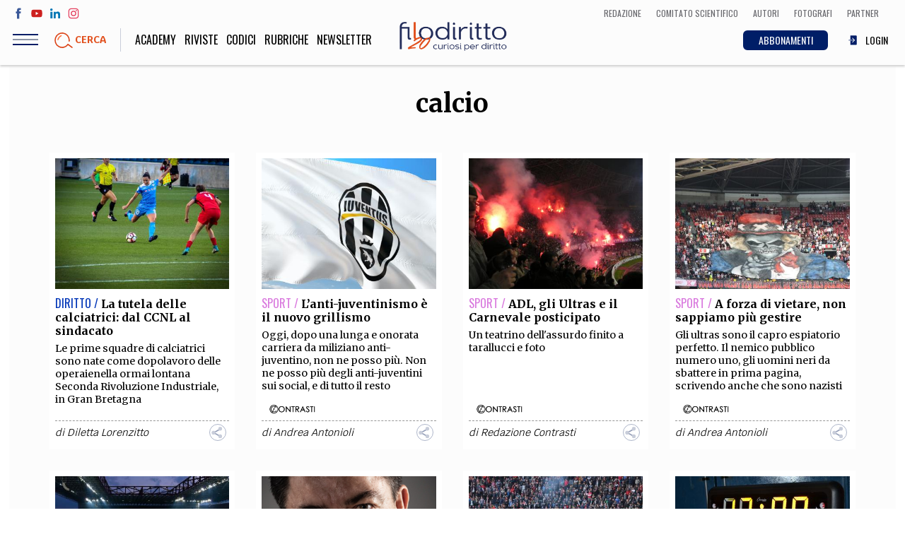

--- FILE ---
content_type: text/html; charset=UTF-8
request_url: https://www.filodiritto.com/tag/calcio
body_size: 81275
content:
<!DOCTYPE html>
<html lang="it" dir="ltr" prefix="content: http://purl.org/rss/1.0/modules/content/  dc: http://purl.org/dc/terms/  foaf: http://xmlns.com/foaf/0.1/  og: http://ogp.me/ns#  rdfs: http://www.w3.org/2000/01/rdf-schema#  schema: http://schema.org/  sioc: http://rdfs.org/sioc/ns#  sioct: http://rdfs.org/sioc/types#  skos: http://www.w3.org/2004/02/skos/core#  xsd: http://www.w3.org/2001/XMLSchema# ">
  <head>
    <meta charset="utf-8" />
<script>(function(i,s,o,g,r,a,m){i["GoogleAnalyticsObject"]=r;i[r]=i[r]||function(){(i[r].q=i[r].q||[]).push(arguments)},i[r].l=1*new Date();a=s.createElement(o),m=s.getElementsByTagName(o)[0];a.async=1;a.src=g;m.parentNode.insertBefore(a,m)})(window,document,"script","https://www.google-analytics.com/analytics.js","ga");ga("create", "UA-00000000-0", {"cookieDomain":"auto"});ga("set", "anonymizeIp", true);ga("send", "pageview");</script>
<meta property="og:site_name" content="Filodiritto" />
<link rel="shortcut icon" href="/themes/custom/webit/icons/favicon.ico" />
<link rel="canonical" href="https://www.filodiritto.com/tag/calcio" />
<meta property="og:type" content="website" />
<meta property="og:url" content="https://www.filodiritto.com/tag/calcio" />
<meta property="og:title" content="calcio" />
<meta property="og:image" content="https://www.filodiritto.com/themes/custom/webit/icons/default-image.jpg" />
<link rel="apple-touch-icon" sizes="76x76" href="/themes/custom/webit/icons/apple-touch-icon-76x76.png" />
<link rel="apple-touch-icon" sizes="120x120" href="/themes/custom/webit/icons/apple-touch-icon-120x120.png" />
<link rel="apple-touch-icon" sizes="152x152" href="/themes/custom/webit/icons/apple-touch-icon-152x152.png" />
<link rel="apple-touch-icon" sizes="180x180" href="/themes/custom/webit/icons/apple-touch-icon-180x180.png" />
<meta name="Generator" content="Drupal 8 (https://www.drupal.org)" />
<meta name="MobileOptimized" content="width" />
<meta name="HandheldFriendly" content="true" />
<meta name="viewport" content="width=device-width, initial-scale=1.0" />
<meta name="author" content="webit.it" />
<link rel="alternate" hreflang="it" href="https://www.filodiritto.com/tag/calcio" />
<link rel="delete-form" href="/taxonomy/term/14402/delete" />
<link rel="edit-form" href="/taxonomy/term/14402/edit" />
<link rel="clone-form" href="/entity_clone/taxonomy_term/14402" />
<link rel="latest-version" href="/taxonomy/term/14402/latest" />
<link rel="drupal:content-translation-overview" href="/taxonomy/term/14402/translations" />
<link rel="drupal:content-translation-add" href="/taxonomy/term/14402/translations/add" />
<link rel="drupal:content-translation-edit" href="/taxonomy/term/14402/translations/edit" />
<link rel="drupal:content-translation-delete" href="/taxonomy/term/14402/translations/delete" />
<script src="/sites/default/files/google_tag/primary/google_tag.script.js?t8jk5h" defer></script>

    <title>calcio | Filodiritto</title>
    <link rel="stylesheet" media="all" href="/core/themes/stable/css/system/components/ajax-progress.module.css?t8jk5h" />
<link rel="stylesheet" media="all" href="/core/themes/stable/css/system/components/align.module.css?t8jk5h" />
<link rel="stylesheet" media="all" href="/core/themes/stable/css/system/components/autocomplete-loading.module.css?t8jk5h" />
<link rel="stylesheet" media="all" href="/core/themes/stable/css/system/components/fieldgroup.module.css?t8jk5h" />
<link rel="stylesheet" media="all" href="/core/themes/stable/css/system/components/container-inline.module.css?t8jk5h" />
<link rel="stylesheet" media="all" href="/core/themes/stable/css/system/components/clearfix.module.css?t8jk5h" />
<link rel="stylesheet" media="all" href="/core/themes/stable/css/system/components/details.module.css?t8jk5h" />
<link rel="stylesheet" media="all" href="/core/themes/stable/css/system/components/hidden.module.css?t8jk5h" />
<link rel="stylesheet" media="all" href="/core/themes/stable/css/system/components/item-list.module.css?t8jk5h" />
<link rel="stylesheet" media="all" href="/core/themes/stable/css/system/components/js.module.css?t8jk5h" />
<link rel="stylesheet" media="all" href="/core/themes/stable/css/system/components/nowrap.module.css?t8jk5h" />
<link rel="stylesheet" media="all" href="/core/themes/stable/css/system/components/position-container.module.css?t8jk5h" />
<link rel="stylesheet" media="all" href="/core/themes/stable/css/system/components/progress.module.css?t8jk5h" />
<link rel="stylesheet" media="all" href="/core/themes/stable/css/system/components/reset-appearance.module.css?t8jk5h" />
<link rel="stylesheet" media="all" href="/core/themes/stable/css/system/components/resize.module.css?t8jk5h" />
<link rel="stylesheet" media="all" href="/core/themes/stable/css/system/components/sticky-header.module.css?t8jk5h" />
<link rel="stylesheet" media="all" href="/core/themes/stable/css/system/components/system-status-counter.css?t8jk5h" />
<link rel="stylesheet" media="all" href="/core/themes/stable/css/system/components/system-status-report-counters.css?t8jk5h" />
<link rel="stylesheet" media="all" href="/core/themes/stable/css/system/components/system-status-report-general-info.css?t8jk5h" />
<link rel="stylesheet" media="all" href="/core/themes/stable/css/system/components/tabledrag.module.css?t8jk5h" />
<link rel="stylesheet" media="all" href="/core/themes/stable/css/system/components/tablesort.module.css?t8jk5h" />
<link rel="stylesheet" media="all" href="/core/themes/stable/css/system/components/tree-child.module.css?t8jk5h" />
<link rel="stylesheet" media="all" href="/core/themes/stable/css/views/views.module.css?t8jk5h" />
<link rel="stylesheet" media="all" href="/modules/custom/webit_media/css/webit_media.common.css?t8jk5h" />
<link rel="stylesheet" media="all" href="https://fonts.googleapis.com/css?family=Krub:400,700|Merriweather:400,700|Oswald:300,400" />
<link rel="stylesheet" media="all" href="/themes/custom/webit/css/main.css?t8jk5h" />
<link rel="stylesheet" media="all" href="/themes/custom/webit/css/node-preview.css?t8jk5h" />

    
<!--[if lte IE 8]>
<script src="/core/assets/vendor/html5shiv/html5shiv.min.js?v=3.7.3"></script>
<![endif]-->


        <meta name="google-site-verification" content="f2aACpOXuWnHBpztyDtLKqzV96AshIKVZHG5TDsZjfM" />

		
  </head>
  <body class="path-taxonomy">
  



    
    <a href="#main-content" class="visually-hidden focusable skip-link">
      Salta al contenuto principale
    </a>
    <noscript aria-hidden="true"><iframe src="https://www.googletagmanager.com/ns.html?id=GTM-5WPKBW" height="0" width="0" style="display:none;visibility:hidden"></iframe></noscript>
      <div class="dialog-off-canvas-main-canvas" data-off-canvas-main-canvas>
    <div class="page">
  <header class="site-header">

    <div class="upper-menu">
      <div class="upper-menu--left">
        <ul class="social">
          <li class="social__facebook">
            <a href="https://www.facebook.com/filodiritto" target="_blank">
              <svg><use xlink:href="/themes/custom/webit/images/svg/sprite.svg#facebook"></use></svg>
            </a>
          </li>
          <li class="social__youtube">
            <a href="https://www.youtube.com/user/FilodirittoTV" target="_blank">
              <svg><use xlink:href="/themes/custom/webit/images/svg/sprite.svg#youtube"></use></svg>
            </a>
          </li>
          <li class="social__linkedin">
            <a href="https://www.linkedin.com/company/filodiritto/about/" target="_blank">
              <svg><use xlink:href="/themes/custom/webit/images/svg/sprite.svg#linkedin"></use></svg>
            </a>
          </li>
          <li class="social__instagram">
            <a href="https://www.instagram.com/filodirittosocial/" target="_blank">
              <svg><use xlink:href="/themes/custom/webit/images/svg/sprite.svg#instagram"></use></svg>
            </a>
          </li>
        </ul>
      </div>
      <div class="upper-menu--right">
          <div class="utils--new">
              <a href="/redazione" class="icolink">
                <span>Redazione</span>
              </a>
              <a href="/comitato-scientifico-filodiritto" class="icolink">
                <span>Comitato scientifico</span>
              </a>
              <a href="/autori" class="icolink">
                <span>Autori</span>
              </a>
              <a href="/fotografi" class="icolink" >
                <span>Fotografi</span>
              </a>
              <a href="/partner" class="icolink">
                <span>Partner</span>
              </a>
          </div>
      </div>
    </div>

    <div class="site-header__bar">
      <div class="site-header__bar__buttons">
        <div class="hamburger js-nav-toggle">
          <div class="hamburger__icon">
            <span class="hamburger__line"></span>
          </div>
        </div>
        <a href="#" data-modal="search-modal" class="site-header__bar__search">
          <img src="/themes/custom/webit/images/svg/lens.svg" alt="">
          <div class="site-header__bar__search__text">Cerca</div>
        </a>
      </div>

      <a href="/" class="logo logo--small">
        <img src="/themes/custom/webit/images/logo-20.png" alt="Filodiritto">
      </a>

      <div class="utils--new">
        <a href="/abbonamenti" class="icolink button button--blue-abbonamenti">
          <span>ABBONAMENTI</span>
        </a>
        
                  <a href="/user/login" class="icolink">
            <svg><use xlink:href="/themes/custom/webit/images/svg/sprite.svg#login"></use></svg>
            <span>LOGIN</span>
          </a>
        
      </div>

    </div>
    <nav class="site-nav js-site-nav">
      
              <ul class="main-menu">
              <li>
        <a href="https://academy.filodiritto.com/" title="https://academy.filodiritto.com/">Academy</a>
              </li>
          <li>
        <a href="/riviste" data-drupal-link-system-path="riviste">Riviste</a>
              </li>
          <li>
        <a href="/codici" data-drupal-link-system-path="node/34963">Codici</a>
              </li>
          <li>
        <a href="/rubriche" data-drupal-link-system-path="node/6">Rubriche</a>
              </li>
            <li>
          <a href="#" data-modal="newsletter">
          Newsletter
          </a>
        </li>
    </ul>
  


      
              <ul class="main-menu-mobile">
              <li>
        <a href="/diritto" data-drupal-link-system-path="taxonomy/term/2">Diritto</a>
              </li>
          <li>
        <a href="/economia" data-drupal-link-system-path="taxonomy/term/3">Economia</a>
              </li>
          <li>
        <a href="/societa" data-drupal-link-system-path="taxonomy/term/4">Società</a>
              </li>
          <li>
        <a href="/medicina" data-drupal-link-system-path="taxonomy/term/5">Medicina</a>
              </li>
          <li>
        <a href="/scienza" data-drupal-link-system-path="taxonomy/term/6">Scienza</a>
              </li>
          <li>
        <a href="/storia-e-filosofia" data-drupal-link-system-path="taxonomy/term/7">Storia e Filosofia</a>
              </li>
          <li>
        <a href="/innovazione" data-drupal-link-system-path="taxonomy/term/8">Innovazione</a>
              </li>
          <li>
        <a href="/cultura" data-drupal-link-system-path="taxonomy/term/9">Altro</a>
              </li>
        </ul>
  



      <!-- Questa potrebbe essere una view di tipo block che stampa le categorie - INIZIO -->
      <!-- l'immagine di background di ogni cat arriva da Drupal -->
      <div class="views-element-container">    <div class="block-menu">
        

<div class="block-menu__block block-menu__block--pink" style="background-image: url()">
  <a href="/life-style">
    <div class="block-menu__block__title">
            <div>Life style</div>
      </div>
    <div class="block-menu__block__sub">Sport, Cucina, Viaggi, Moda</div>
  </a>
</div>

    

<div class="block-menu__block block-menu__block--red" style="background-image: url(/sites/default/files/styles/cat_menu/public/2019-03/politica.jpg?h=e62f6cc0&amp;itok=w9H_IjFR)">
  <a href="/societa">
    <div class="block-menu__block__title">
            <div>Società</div>
      </div>
    <div class="block-menu__block__sub">Politica, Attualità, Educazione, Lavoro, Esteri</div>
  </a>
</div>

    

<div class="block-menu__block block-menu__block--blue" style="background-image: url(/sites/default/files/styles/cat_menu/public/2019-03/diritto_0.jpg?h=b181fe51&amp;itok=-0U4qitT)">
  <a href="/diritto">
    <div class="block-menu__block__title">
            <div>Diritto</div>
      </div>
    <div class="block-menu__block__sub"></div>
  </a>
</div>

    

<div class="block-menu__block block-menu__block--yellow" style="background-image: url(/sites/default/files/styles/cat_menu/public/2019-03/economia.jpg?h=8227057d&amp;itok=242Ug28s)">
  <a href="/economia">
    <div class="block-menu__block__title">
            <div>Economia</div>
      </div>
    <div class="block-menu__block__sub"></div>
  </a>
</div>

    

<div class="block-menu__block block-menu__block--green" style="background-image: url(/sites/default/files/styles/cat_menu/public/2019-03/scienza.jpg?h=e66a8e0f&amp;itok=Hri3WQWA)">
  <a href="/scienza">
    <div class="block-menu__block__title">
            <div>Scienza</div>
      </div>
    <div class="block-menu__block__sub">Matematica, Fisica, Biologia, Cifrematica, Medicina</div>
  </a>
</div>

    

<div class="block-menu__block block-menu__block--orange" style="background-image: url(/sites/default/files/styles/cat_menu/public/2019-03/storia.jpg?h=3a805815&amp;itok=eeqOKM8e)">
  <a href="/storia-e-filosofia">
    <div class="block-menu__block__title">
            <div>Storia e Filosofia</div>
      </div>
    <div class="block-menu__block__sub">Scienze storiche, umanistiche, Religione</div>
  </a>
</div>

    

<div class="block-menu__block block-menu__block--aqua" style="background-image: url(/sites/default/files/styles/cat_menu/public/2019-03/innovazione.jpg?h=af7ea36c&amp;itok=GMUkJZIK)">
  <a href="/innovazione">
    <div class="block-menu__block__title">
            <div>Innovazione</div>
      </div>
    <div class="block-menu__block__sub">Scienze informatiche, Architettura, Ingegneria</div>
  </a>
</div>

    

<div class="block-menu__block block-menu__block--violet" style="background-image: url(/sites/default/files/styles/cat_menu/public/2019-03/altro.jpg?h=4e608260&amp;itok=Q_abG9rR)">
  <a href="/cultura">
    <div class="block-menu__block__title">
            <div>Cultura</div>
      </div>
    <div class="block-menu__block__sub">Arte, Cinema, Musica, Letteratura</div>
  </a>
</div>


    </div>

</div>

      <!-- Questa potrebbe essere una view di tipo block che stampa le categorie - FINE -->


      <div class="site-nav__extra">
        <div class="site-nav__title">Team</div>
        
              <ul class="secondary-menu">
              <li>
        <a href="/chi-siamo" data-drupal-link-system-path="node/24203">Filodiritto</a>
              </li>
          <li>
        <a href="/redazione" data-drupal-link-system-path="node/15">Redazione</a>
              </li>
          <li>
        <a href="/comitato-scientifico-filodiritto" data-drupal-link-system-path="node/39240">Comitato scientifico</a>
              </li>
          <li>
        <a href="/autori" data-drupal-link-system-path="autori">Autori</a>
              </li>
          <li>
        <a href="/curatori" data-drupal-link-system-path="curatori">Curatori</a>
              </li>
          <li>
        <a href="/fotografi" data-drupal-link-system-path="fotografi">Fotografi</a>
              </li>
          <li>
        <a href="/partner" data-drupal-link-system-path="node/14">Partner</a>
              </li>
          <li>
        <a href="/collaborazioni" data-drupal-link-system-path="node/16">Collabora con noi</a>
              </li>
        </ul>
  


      </div>

      <div class="site-nav__extra">
        <div class="site-nav__title">Extra</div>
        
              <ul class="secondary-menu">
              <li>
        <a href="/codici" data-drupal-link-system-path="node/34963">Codici</a>
              </li>
          <li>
        <a href="/rubriche" data-drupal-link-system-path="node/6">Rubriche</a>
              </li>
          <li>
        <a href="/libri" data-drupal-link-system-path="node/7">Libri</a>
              </li>
          <li>
        <a href="/home-proceedings" data-drupal-link-system-path="node/9">Proceedings</a>
              </li>
          <li>
        <a href="/pubblicita" data-drupal-link-system-path="node/8">Pubblicità</a>
              </li>
          <li>
        <a href="/contatti" data-drupal-link-system-path="node/5">Contatti</a>
              </li>
        </ul>
  


      </div>

      <div class="site-nav__social">
        <div class="site-nav__title">Social media</div>
        <ul class="social">
          <li>
            <a href="https://www.facebook.com/filodiritto" target="_blank">
              <svg><use xlink:href="/themes/custom/webit/images/svg/sprite.svg#facebook"></use></svg>
            </a>
          </li>
          <li>
            <a href="https://www.youtube.com/user/FilodirittoTV" target="_blank">
              <svg><use xlink:href="/themes/custom/webit/images/svg/sprite.svg#youtube"></use></svg>
            </a>
          </li>
          <li>
            <a href="https://www.linkedin.com/company/filodiritto/about/" target="_blank">
              <svg><use xlink:href="/themes/custom/webit/images/svg/sprite.svg#linkedin"></use></svg>
            </a>
          </li>
          <li>
            <a href="https://www.instagram.com/filodirittosocial/" target="_blank">
              <svg><use xlink:href="/themes/custom/webit/images/svg/sprite.svg#instagram"></use></svg>
            </a>
          </li>
        </ul>
      </div>

    </nav>

    <div class="modal" id="search-modal">
      <a href="#" class="modal__close">&times;</a>
      <div class="modal__content modal__content--v-center modal__content--chromeless">
        <form class="search-block-form search-form" data-drupal-selector="search-block-form" action="/search/node" method="get" id="search-block-form" accept-charset="UTF-8">
  <input title="Inserisci i termini da cercare." placeholder="Cerca" class="search-form__input form-search input" data-drupal-selector="edit-keys" type="search" id="edit-keys" name="keys" value="" size="15" maxlength="128" />

<input data-drupal-selector="edit-advanced-form" type="hidden" name="advanced-form" value="1" class="input" />
<input data-drupal-selector="edit-f-0" type="hidden" name="f[0]" value="language:it" class="input" />
<div data-drupal-selector="edit-actions" class="form-actions js-form-wrapper form-wrapper" id="edit-actions"><button type="submit">
  <img src="/themes/custom/webit/images/svg/lens.svg" />
</button>
</div>

</form>

      </div>
    </div>
  </header>



    <div data-drupal-messages-fallback class="hidden"></div>  
    
      
<section class="section section--white">
  <div class="container">
    <header class="section__header">
       <h1 class="section__title">
            <div property="schema:name">calcio</div>
      </h1>
    </header>
    <div class="grid grid--gutters">
      <div class="grid-cell grid-cell--1-1">
        <div class="simple-text text-left">
          <div class="tinytext">
          
          </div>
        </div>

       <div class="views-element-container">
<div class="js-view-dom-id-9b523a2baf8ddd4570d30b8daae24a9f2a433f6439816a8cfac526dbf8954de3 item-list">
  <div data-drupal-views-infinite-scroll-content-wrapper class="views-infinite-scroll-content-wrapper clearfix grid grid--gutters">  <div class="grid-cell grid-cell--1-1 grid-cell--1-2@sm grid-cell--1-3@md grid-cell--1-4@lg">
  
  




<article class="card">
  <figure class="card__img ">
    
        <a href="/la-tutela-delle-calciatrici-dal-ccnl-al-sindacato">
          <img sizes="100vw" src="/sites/default/files/styles/4_3_xs/public/2023-07/soccer-gc287c8e5f_1280.jpg?h=1c9b88c9&amp;itok=2ld2cB4E" alt="tutela delle calciatrici" typeof="foaf:Image" width="1024" class="lazyload" data-sizes="auto" data-srcset="/sites/default/files/styles/4_3_xs/public/2023-07/soccer-gc287c8e5f_1280.jpg?h=1c9b88c9&amp;itok=2ld2cB4E 400w, /sites/default/files/styles/4_3_sm/public/2023-07/soccer-gc287c8e5f_1280.jpg?h=1c9b88c9&amp;itok=kMwBwCIc 800w, /sites/default/files/styles/4_3_md/public/2023-07/soccer-gc287c8e5f_1280.jpg?h=1c9b88c9&amp;itok=INe0RTED 1024w" data-src="/sites/default/files/styles/4_3_xs/public/2023-07/soccer-gc287c8e5f_1280.jpg?h=1c9b88c9&amp;itok=2ld2cB4E" />




    </a>
    
      </figure>
  <div class="card__text">
    <header class="card__header">
      <span class="card__cat card__cat--blue">Diritto / </span>
      <h3 class="card__title">
        <a href="/la-tutela-delle-calciatrici-dal-ccnl-al-sindacato">La tutela delle calciatrici: dal CCNL al sindacato</a>
      </h3>
      <div class="card__abstract">Le prime squadre di calciatrici sono nate come dopolavoro delle operaie​​​​​​​&#13;
nella ormai lontana Seconda Rivoluzione Industriale, in Gran Bretagna</div>

    </header>
    <footer class="card__footer">

      <div class="card__footer__icons">
        
              </div>

      <div class="card__meta">
                      <span class="card__author">
              di
                                                <a href="/diletta-lorenzitto" hreflang="it">Diletta Lorenzitto</a>
                                          </span>
                    <div class="sharer">
          <div class="sharer__toggler">
            <img src="/themes/custom/webit/images/svg/share-alt.svg" alt="">
          </div>
          <ul class="sharer__btns">
            <li>
              <a href="https://www.facebook.com/sharer/sharer.php?u=https://www.filodiritto.com/la-tutela-delle-calciatrici-dal-ccnl-al-sindacato" target="_blank" class="fb">
                <svg><use xlink:href="/themes/custom/webit/images/svg/sprite.svg#facebook"></use></svg>
              </a>
            </li>
            <li>
              <a href="https://twitter.com/home?status=La tutela delle calciatrici: dal CCNL al sindacato - https://www.filodiritto.com/la-tutela-delle-calciatrici-dal-ccnl-al-sindacato" target="_blank" class="tw">
                <svg><use xlink:href="/themes/custom/webit/images/svg/sprite.svg#twitter"></use></svg>
              </a>
            </li>
            <li>
              <a href="https://www.linkedin.com/shareArticle?mini=true&url=https://www.filodiritto.com/la-tutela-delle-calciatrici-dal-ccnl-al-sindacato" target="_blank" class="li">
                <svg><use xlink:href="/themes/custom/webit/images/svg/sprite.svg#linkedin"></use></svg>
              </a>
            </li>
            <li>
              <a href="https://share.flipboard.com/bookmarklet/popout?v=2&title=La tutela delle calciatrici: dal CCNL al sindacato&url=https://www.filodiritto.com/la-tutela-delle-calciatrici-dal-ccnl-al-sindacato" target="_blank" class="fl">
                <svg><use xlink:href="/themes/custom/webit/images/svg/sprite.svg#flipboard"></use></svg>
              </a>
            </li>
            <li>
              <a href="whatsapp://send?text=https://www.filodiritto.com/la-tutela-delle-calciatrici-dal-ccnl-al-sindacato" target="_blank" class="wa">
                <svg><use xlink:href="/themes/custom/webit/images/svg/sprite.svg#whatsapp"></use></svg>
              </a>
            </li>
          </ul>
        </div>
      </div>
    </footer>
  </div>
</article>








  </div>
  <div class="grid-cell grid-cell--1-1 grid-cell--1-2@sm grid-cell--1-3@md grid-cell--1-4@lg">
  
  




<article class="card">
  <figure class="card__img ">
    
        <a href="/lanti-juventinismo-e-il-nuovo-grillismo">
          <img sizes="100vw" src="/sites/default/files/styles/4_3_xs/public/2023-05/soccer-gdc9cde0c0_1280.jpg?h=29234840&amp;itok=8nRomZ9x" alt="Juventus e anti-juventinismo" typeof="foaf:Image" width="1024" class="lazyload" data-sizes="auto" data-srcset="/sites/default/files/styles/4_3_xs/public/2023-05/soccer-gdc9cde0c0_1280.jpg?h=29234840&amp;itok=8nRomZ9x 400w, /sites/default/files/styles/4_3_sm/public/2023-05/soccer-gdc9cde0c0_1280.jpg?h=29234840&amp;itok=J0gyqg6r 800w, /sites/default/files/styles/4_3_md/public/2023-05/soccer-gdc9cde0c0_1280.jpg?h=29234840&amp;itok=4McRoj1P 1024w" data-src="/sites/default/files/styles/4_3_xs/public/2023-05/soccer-gdc9cde0c0_1280.jpg?h=29234840&amp;itok=8nRomZ9x" />




    </a>
    
      </figure>
  <div class="card__text">
    <header class="card__header">
      <span class="card__cat card__cat--pink">Sport / </span>
      <h3 class="card__title">
        <a href="/lanti-juventinismo-e-il-nuovo-grillismo">L’anti-juventinismo è il nuovo grillismo</a>
      </h3>
      <div class="card__abstract">Oggi, dopo una lunga e onorata carriera da miliziano anti-juventino, non ne posso più. Non ne posso più degli anti-juventini sui social, e di tutto il resto</div>

    </header>
    <footer class="card__footer">

      <div class="card__footer__icons">
                                              <div class="card__sponsor">
          <a target="_blank" href="https://www.rivistacontrasti.it">
          <img
              src="/sites/default/files/styles/thumb_partner/public/2019-03/contrasti_1.png?itok=ID2KtH8w"
              alt="Contrasti"></a>
        </div>
        
              </div>

      <div class="card__meta">
                      <span class="card__author">
              di
                                                <a href="/dott-andrea-antonioli" hreflang="it">Andrea Antonioli</a>
                                          </span>
                    <div class="sharer">
          <div class="sharer__toggler">
            <img src="/themes/custom/webit/images/svg/share-alt.svg" alt="">
          </div>
          <ul class="sharer__btns">
            <li>
              <a href="https://www.facebook.com/sharer/sharer.php?u=https://www.filodiritto.com/lanti-juventinismo-e-il-nuovo-grillismo" target="_blank" class="fb">
                <svg><use xlink:href="/themes/custom/webit/images/svg/sprite.svg#facebook"></use></svg>
              </a>
            </li>
            <li>
              <a href="https://twitter.com/home?status=L’anti-juventinismo è il nuovo grillismo - https://www.filodiritto.com/lanti-juventinismo-e-il-nuovo-grillismo" target="_blank" class="tw">
                <svg><use xlink:href="/themes/custom/webit/images/svg/sprite.svg#twitter"></use></svg>
              </a>
            </li>
            <li>
              <a href="https://www.linkedin.com/shareArticle?mini=true&url=https://www.filodiritto.com/lanti-juventinismo-e-il-nuovo-grillismo" target="_blank" class="li">
                <svg><use xlink:href="/themes/custom/webit/images/svg/sprite.svg#linkedin"></use></svg>
              </a>
            </li>
            <li>
              <a href="https://share.flipboard.com/bookmarklet/popout?v=2&title=L’anti-juventinismo è il nuovo grillismo&url=https://www.filodiritto.com/lanti-juventinismo-e-il-nuovo-grillismo" target="_blank" class="fl">
                <svg><use xlink:href="/themes/custom/webit/images/svg/sprite.svg#flipboard"></use></svg>
              </a>
            </li>
            <li>
              <a href="whatsapp://send?text=https://www.filodiritto.com/lanti-juventinismo-e-il-nuovo-grillismo" target="_blank" class="wa">
                <svg><use xlink:href="/themes/custom/webit/images/svg/sprite.svg#whatsapp"></use></svg>
              </a>
            </li>
          </ul>
        </div>
      </div>
    </footer>
  </div>
</article>








  </div>
  <div class="grid-cell grid-cell--1-1 grid-cell--1-2@sm grid-cell--1-3@md grid-cell--1-4@lg">
  
  




<article class="card">
  <figure class="card__img ">
    
        <a href="/adl-gli-ultras-e-il-carnevale-posticipato">
          <img sizes="100vw" src="/sites/default/files/styles/4_3_xs/public/2023-04/ultras.jpg?h=ddb1ad0c&amp;itok=i97k_clj" alt="Ultras" typeof="foaf:Image" width="1024" class="lazyload" data-sizes="auto" data-srcset="/sites/default/files/styles/4_3_xs/public/2023-04/ultras.jpg?h=ddb1ad0c&amp;itok=i97k_clj 400w, /sites/default/files/styles/4_3_sm/public/2023-04/ultras.jpg?h=ddb1ad0c&amp;itok=3VQHEVLx 800w, /sites/default/files/styles/4_3_md/public/2023-04/ultras.jpg?h=ddb1ad0c&amp;itok=7eCOSvnb 1024w" data-src="/sites/default/files/styles/4_3_xs/public/2023-04/ultras.jpg?h=ddb1ad0c&amp;itok=i97k_clj" />




    </a>
    
      </figure>
  <div class="card__text">
    <header class="card__header">
      <span class="card__cat card__cat--pink">Sport / </span>
      <h3 class="card__title">
        <a href="/adl-gli-ultras-e-il-carnevale-posticipato">ADL, gli Ultras e il Carnevale posticipato</a>
      </h3>
      <div class="card__abstract">Un teatrino dell'assurdo finito a tarallucci e foto</div>

    </header>
    <footer class="card__footer">

      <div class="card__footer__icons">
                                              <div class="card__sponsor">
          <a target="_blank" href="https://www.rivistacontrasti.it">
          <img
              src="/sites/default/files/styles/thumb_partner/public/2019-03/contrasti_1.png?itok=ID2KtH8w"
              alt="Contrasti"></a>
        </div>
        
              </div>

      <div class="card__meta">
                      <span class="card__author">
              di
                                                <a href="/redazione-contrasti" hreflang="it">Redazione Contrasti</a>
                                          </span>
                    <div class="sharer">
          <div class="sharer__toggler">
            <img src="/themes/custom/webit/images/svg/share-alt.svg" alt="">
          </div>
          <ul class="sharer__btns">
            <li>
              <a href="https://www.facebook.com/sharer/sharer.php?u=https://www.filodiritto.com/adl-gli-ultras-e-il-carnevale-posticipato" target="_blank" class="fb">
                <svg><use xlink:href="/themes/custom/webit/images/svg/sprite.svg#facebook"></use></svg>
              </a>
            </li>
            <li>
              <a href="https://twitter.com/home?status=ADL, gli Ultras e il Carnevale posticipato - https://www.filodiritto.com/adl-gli-ultras-e-il-carnevale-posticipato" target="_blank" class="tw">
                <svg><use xlink:href="/themes/custom/webit/images/svg/sprite.svg#twitter"></use></svg>
              </a>
            </li>
            <li>
              <a href="https://www.linkedin.com/shareArticle?mini=true&url=https://www.filodiritto.com/adl-gli-ultras-e-il-carnevale-posticipato" target="_blank" class="li">
                <svg><use xlink:href="/themes/custom/webit/images/svg/sprite.svg#linkedin"></use></svg>
              </a>
            </li>
            <li>
              <a href="https://share.flipboard.com/bookmarklet/popout?v=2&title=ADL, gli Ultras e il Carnevale posticipato&url=https://www.filodiritto.com/adl-gli-ultras-e-il-carnevale-posticipato" target="_blank" class="fl">
                <svg><use xlink:href="/themes/custom/webit/images/svg/sprite.svg#flipboard"></use></svg>
              </a>
            </li>
            <li>
              <a href="whatsapp://send?text=https://www.filodiritto.com/adl-gli-ultras-e-il-carnevale-posticipato" target="_blank" class="wa">
                <svg><use xlink:href="/themes/custom/webit/images/svg/sprite.svg#whatsapp"></use></svg>
              </a>
            </li>
          </ul>
        </div>
      </div>
    </footer>
  </div>
</article>








  </div>
  <div class="grid-cell grid-cell--1-1 grid-cell--1-2@sm grid-cell--1-3@md grid-cell--1-4@lg">
  
  




<article class="card">
  <figure class="card__img ">
    
        <a href="/forza-di-vietare-non-sappiamo-piu-gestire">
          <img sizes="100vw" src="/sites/default/files/styles/4_3_xs/public/2023-03/stadium-gc2a12012d_1280.jpg?h=29234840&amp;itok=3Ljg677E" alt="ultras" typeof="foaf:Image" width="1024" class="lazyload" data-sizes="auto" data-srcset="/sites/default/files/styles/4_3_xs/public/2023-03/stadium-gc2a12012d_1280.jpg?h=29234840&amp;itok=3Ljg677E 400w, /sites/default/files/styles/4_3_sm/public/2023-03/stadium-gc2a12012d_1280.jpg?h=29234840&amp;itok=seotV1n8 800w, /sites/default/files/styles/4_3_md/public/2023-03/stadium-gc2a12012d_1280.jpg?h=29234840&amp;itok=ndunWRUm 1024w" data-src="/sites/default/files/styles/4_3_xs/public/2023-03/stadium-gc2a12012d_1280.jpg?h=29234840&amp;itok=3Ljg677E" />




    </a>
    
      </figure>
  <div class="card__text">
    <header class="card__header">
      <span class="card__cat card__cat--pink">Sport / </span>
      <h3 class="card__title">
        <a href="/forza-di-vietare-non-sappiamo-piu-gestire">A forza di vietare, non sappiamo più gestire</a>
      </h3>
      <div class="card__abstract">Gli ultras sono il capro espiatorio perfetto. Il nemico pubblico numero uno, gli uomini neri da sbattere in prima pagina, scrivendo anche che sono nazisti</div>

    </header>
    <footer class="card__footer">

      <div class="card__footer__icons">
                                              <div class="card__sponsor">
          <a target="_blank" href="https://www.rivistacontrasti.it">
          <img
              src="/sites/default/files/styles/thumb_partner/public/2019-03/contrasti_1.png?itok=ID2KtH8w"
              alt="Contrasti"></a>
        </div>
        
              </div>

      <div class="card__meta">
                      <span class="card__author">
              di
                                                <a href="/dott-andrea-antonioli" hreflang="it">Andrea Antonioli</a>
                                          </span>
                    <div class="sharer">
          <div class="sharer__toggler">
            <img src="/themes/custom/webit/images/svg/share-alt.svg" alt="">
          </div>
          <ul class="sharer__btns">
            <li>
              <a href="https://www.facebook.com/sharer/sharer.php?u=https://www.filodiritto.com/forza-di-vietare-non-sappiamo-piu-gestire" target="_blank" class="fb">
                <svg><use xlink:href="/themes/custom/webit/images/svg/sprite.svg#facebook"></use></svg>
              </a>
            </li>
            <li>
              <a href="https://twitter.com/home?status=A forza di vietare, non sappiamo più gestire - https://www.filodiritto.com/forza-di-vietare-non-sappiamo-piu-gestire" target="_blank" class="tw">
                <svg><use xlink:href="/themes/custom/webit/images/svg/sprite.svg#twitter"></use></svg>
              </a>
            </li>
            <li>
              <a href="https://www.linkedin.com/shareArticle?mini=true&url=https://www.filodiritto.com/forza-di-vietare-non-sappiamo-piu-gestire" target="_blank" class="li">
                <svg><use xlink:href="/themes/custom/webit/images/svg/sprite.svg#linkedin"></use></svg>
              </a>
            </li>
            <li>
              <a href="https://share.flipboard.com/bookmarklet/popout?v=2&title=A forza di vietare, non sappiamo più gestire&url=https://www.filodiritto.com/forza-di-vietare-non-sappiamo-piu-gestire" target="_blank" class="fl">
                <svg><use xlink:href="/themes/custom/webit/images/svg/sprite.svg#flipboard"></use></svg>
              </a>
            </li>
            <li>
              <a href="whatsapp://send?text=https://www.filodiritto.com/forza-di-vietare-non-sappiamo-piu-gestire" target="_blank" class="wa">
                <svg><use xlink:href="/themes/custom/webit/images/svg/sprite.svg#whatsapp"></use></svg>
              </a>
            </li>
          </ul>
        </div>
      </div>
    </footer>
  </div>
</article>








  </div>
  <div class="grid-cell grid-cell--1-1 grid-cell--1-2@sm grid-cell--1-3@md grid-cell--1-4@lg">
  
  




<article class="card">
  <figure class="card__img ">
    
        <a href="/lumini-san-siro">
          <img sizes="100vw" src="/sites/default/files/styles/4_3_xs/public/2023-03/san-siro-gb7dd9801f_1280.jpg?h=1c9b88c9&amp;itok=V_1VBucE" alt="San Siro" typeof="foaf:Image" width="1024" class="lazyload" data-sizes="auto" data-srcset="/sites/default/files/styles/4_3_xs/public/2023-03/san-siro-gb7dd9801f_1280.jpg?h=1c9b88c9&amp;itok=V_1VBucE 400w, /sites/default/files/styles/4_3_sm/public/2023-03/san-siro-gb7dd9801f_1280.jpg?h=1c9b88c9&amp;itok=rJiUmv23 800w, /sites/default/files/styles/4_3_md/public/2023-03/san-siro-gb7dd9801f_1280.jpg?h=1c9b88c9&amp;itok=nFYsjQF2 1024w" data-src="/sites/default/files/styles/4_3_xs/public/2023-03/san-siro-gb7dd9801f_1280.jpg?h=1c9b88c9&amp;itok=V_1VBucE" />




    </a>
    
      </figure>
  <div class="card__text">
    <header class="card__header">
      <span class="card__cat card__cat--pink">Sport / </span>
      <h3 class="card__title">
        <a href="/lumini-san-siro">Lumini a San Siro </a>
      </h3>
      <div class="card__abstract">La mancata indignazione dei milanesi per il paventato abbattimento di San Siro e l'incendio dei tifosi della Stella Rossa dello striscione dei Fedayn</div>

    </header>
    <footer class="card__footer">

      <div class="card__footer__icons">
                                              <div class="card__sponsor">
          <a target="_blank" href="https://www.rivistacontrasti.it">
          <img
              src="/sites/default/files/styles/thumb_partner/public/2019-03/contrasti_1.png?itok=ID2KtH8w"
              alt="Contrasti"></a>
        </div>
        
              </div>

      <div class="card__meta">
                      <span class="card__author">
              di
                                                <a href="/lorenzo-ottone" hreflang="it">Lorenzo Ottone</a>
                                          </span>
                    <div class="sharer">
          <div class="sharer__toggler">
            <img src="/themes/custom/webit/images/svg/share-alt.svg" alt="">
          </div>
          <ul class="sharer__btns">
            <li>
              <a href="https://www.facebook.com/sharer/sharer.php?u=https://www.filodiritto.com/lumini-san-siro" target="_blank" class="fb">
                <svg><use xlink:href="/themes/custom/webit/images/svg/sprite.svg#facebook"></use></svg>
              </a>
            </li>
            <li>
              <a href="https://twitter.com/home?status=Lumini a San Siro  - https://www.filodiritto.com/lumini-san-siro" target="_blank" class="tw">
                <svg><use xlink:href="/themes/custom/webit/images/svg/sprite.svg#twitter"></use></svg>
              </a>
            </li>
            <li>
              <a href="https://www.linkedin.com/shareArticle?mini=true&url=https://www.filodiritto.com/lumini-san-siro" target="_blank" class="li">
                <svg><use xlink:href="/themes/custom/webit/images/svg/sprite.svg#linkedin"></use></svg>
              </a>
            </li>
            <li>
              <a href="https://share.flipboard.com/bookmarklet/popout?v=2&title=Lumini a San Siro &url=https://www.filodiritto.com/lumini-san-siro" target="_blank" class="fl">
                <svg><use xlink:href="/themes/custom/webit/images/svg/sprite.svg#flipboard"></use></svg>
              </a>
            </li>
            <li>
              <a href="whatsapp://send?text=https://www.filodiritto.com/lumini-san-siro" target="_blank" class="wa">
                <svg><use xlink:href="/themes/custom/webit/images/svg/sprite.svg#whatsapp"></use></svg>
              </a>
            </li>
          </ul>
        </div>
      </div>
    </footer>
  </div>
</article>








  </div>
  <div class="grid-cell grid-cell--1-1 grid-cell--1-2@sm grid-cell--1-3@md grid-cell--1-4@lg">
  
  




<article class="card">
  <figure class="card__img ">
    
        <a href="/lutopia-di-antonio-ferdandez">
          <img sizes="100vw" src="/sites/default/files/styles/4_3_xs/public/2023-02/antonio_fernandez_marchan.png?h=99b7a654&amp;itok=KgR4y4s8" alt="Antonio Fernandez" typeof="foaf:Image" width="1024" class="lazyload" data-sizes="auto" data-srcset="/sites/default/files/styles/4_3_xs/public/2023-02/antonio_fernandez_marchan.png?h=99b7a654&amp;itok=KgR4y4s8 400w, /sites/default/files/styles/4_3_sm/public/2023-02/antonio_fernandez_marchan.png?h=99b7a654&amp;itok=_-7W0mOr 800w, /sites/default/files/styles/4_3_md/public/2023-02/antonio_fernandez_marchan.png?h=99b7a654&amp;itok=JQh_Hz2f 1024w" data-src="/sites/default/files/styles/4_3_xs/public/2023-02/antonio_fernandez_marchan.png?h=99b7a654&amp;itok=KgR4y4s8" />




    </a>
    
      </figure>
  <div class="card__text">
    <header class="card__header">
      <span class="card__cat card__cat--red">Società / </span>
      <h3 class="card__title">
        <a href="/lutopia-di-antonio-ferdandez">L’Utopia di Antonio Ferdandez</a>
      </h3>
      <div class="card__abstract">Un uomo dalla doppia vita, con un’unica vocazione.</div>

    </header>
    <footer class="card__footer">

      <div class="card__footer__icons">
                                              <div class="card__sponsor">
          <a target="_blank" href="https://www.rivistacontrasti.it">
          <img
              src="/sites/default/files/styles/thumb_partner/public/2019-03/contrasti_1.png?itok=ID2KtH8w"
              alt="Contrasti"></a>
        </div>
        
              </div>

      <div class="card__meta">
                      <span class="card__author">
              di
                                                <a href="/dott-andrea-antonioli" hreflang="it">Andrea Antonioli</a>
                                          </span>
                    <div class="sharer">
          <div class="sharer__toggler">
            <img src="/themes/custom/webit/images/svg/share-alt.svg" alt="">
          </div>
          <ul class="sharer__btns">
            <li>
              <a href="https://www.facebook.com/sharer/sharer.php?u=https://www.filodiritto.com/lutopia-di-antonio-ferdandez" target="_blank" class="fb">
                <svg><use xlink:href="/themes/custom/webit/images/svg/sprite.svg#facebook"></use></svg>
              </a>
            </li>
            <li>
              <a href="https://twitter.com/home?status=L’Utopia di Antonio Ferdandez - https://www.filodiritto.com/lutopia-di-antonio-ferdandez" target="_blank" class="tw">
                <svg><use xlink:href="/themes/custom/webit/images/svg/sprite.svg#twitter"></use></svg>
              </a>
            </li>
            <li>
              <a href="https://www.linkedin.com/shareArticle?mini=true&url=https://www.filodiritto.com/lutopia-di-antonio-ferdandez" target="_blank" class="li">
                <svg><use xlink:href="/themes/custom/webit/images/svg/sprite.svg#linkedin"></use></svg>
              </a>
            </li>
            <li>
              <a href="https://share.flipboard.com/bookmarklet/popout?v=2&title=L’Utopia di Antonio Ferdandez&url=https://www.filodiritto.com/lutopia-di-antonio-ferdandez" target="_blank" class="fl">
                <svg><use xlink:href="/themes/custom/webit/images/svg/sprite.svg#flipboard"></use></svg>
              </a>
            </li>
            <li>
              <a href="whatsapp://send?text=https://www.filodiritto.com/lutopia-di-antonio-ferdandez" target="_blank" class="wa">
                <svg><use xlink:href="/themes/custom/webit/images/svg/sprite.svg#whatsapp"></use></svg>
              </a>
            </li>
          </ul>
        </div>
      </div>
    </footer>
  </div>
</article>








  </div>
  <div class="grid-cell grid-cell--1-1 grid-cell--1-2@sm grid-cell--1-3@md grid-cell--1-4@lg">
  
  




<article class="card">
  <figure class="card__img ">
    
        <a href="/troppo-facile-sparare-sugli-ultras">
          <img sizes="100vw" src="/sites/default/files/styles/4_3_xs/public/2023-01/fans-ge2d04beb8_1280.jpg?h=1c9b88c9&amp;itok=Gb3ELoVD" alt="ultras" typeof="foaf:Image" width="1024" class="lazyload" data-sizes="auto" data-srcset="/sites/default/files/styles/4_3_xs/public/2023-01/fans-ge2d04beb8_1280.jpg?h=1c9b88c9&amp;itok=Gb3ELoVD 400w, /sites/default/files/styles/4_3_sm/public/2023-01/fans-ge2d04beb8_1280.jpg?h=1c9b88c9&amp;itok=QXa8xLTD 800w, /sites/default/files/styles/4_3_md/public/2023-01/fans-ge2d04beb8_1280.jpg?h=1c9b88c9&amp;itok=gRR0eO1R 1024w" data-src="/sites/default/files/styles/4_3_xs/public/2023-01/fans-ge2d04beb8_1280.jpg?h=1c9b88c9&amp;itok=Gb3ELoVD" />




    </a>
    
      </figure>
  <div class="card__text">
    <header class="card__header">
      <span class="card__cat card__cat--pink">Sport / </span>
      <h3 class="card__title">
        <a href="/troppo-facile-sparare-sugli-ultras">Troppo facile sparare sugli  ultras</a>
      </h3>
      <div class="card__abstract">Gli ultras sono diventati i nuovi ravers, una categoria marginalissima (e sostanzialmente inoffensiva) ma indifendibile per eccellenza</div>

    </header>
    <footer class="card__footer">

      <div class="card__footer__icons">
                                              <div class="card__sponsor">
          <a target="_blank" href="https://www.rivistacontrasti.it">
          <img
              src="/sites/default/files/styles/thumb_partner/public/2019-03/contrasti_1.png?itok=ID2KtH8w"
              alt="Contrasti"></a>
        </div>
        
              </div>

      <div class="card__meta">
                      <span class="card__author">
              di
                                                <a href="/dott-andrea-antonioli" hreflang="it">Andrea Antonioli</a>
                                          </span>
                    <div class="sharer">
          <div class="sharer__toggler">
            <img src="/themes/custom/webit/images/svg/share-alt.svg" alt="">
          </div>
          <ul class="sharer__btns">
            <li>
              <a href="https://www.facebook.com/sharer/sharer.php?u=https://www.filodiritto.com/troppo-facile-sparare-sugli-ultras" target="_blank" class="fb">
                <svg><use xlink:href="/themes/custom/webit/images/svg/sprite.svg#facebook"></use></svg>
              </a>
            </li>
            <li>
              <a href="https://twitter.com/home?status=Troppo facile sparare sugli  ultras - https://www.filodiritto.com/troppo-facile-sparare-sugli-ultras" target="_blank" class="tw">
                <svg><use xlink:href="/themes/custom/webit/images/svg/sprite.svg#twitter"></use></svg>
              </a>
            </li>
            <li>
              <a href="https://www.linkedin.com/shareArticle?mini=true&url=https://www.filodiritto.com/troppo-facile-sparare-sugli-ultras" target="_blank" class="li">
                <svg><use xlink:href="/themes/custom/webit/images/svg/sprite.svg#linkedin"></use></svg>
              </a>
            </li>
            <li>
              <a href="https://share.flipboard.com/bookmarklet/popout?v=2&title=Troppo facile sparare sugli  ultras&url=https://www.filodiritto.com/troppo-facile-sparare-sugli-ultras" target="_blank" class="fl">
                <svg><use xlink:href="/themes/custom/webit/images/svg/sprite.svg#flipboard"></use></svg>
              </a>
            </li>
            <li>
              <a href="whatsapp://send?text=https://www.filodiritto.com/troppo-facile-sparare-sugli-ultras" target="_blank" class="wa">
                <svg><use xlink:href="/themes/custom/webit/images/svg/sprite.svg#whatsapp"></use></svg>
              </a>
            </li>
          </ul>
        </div>
      </div>
    </footer>
  </div>
</article>








  </div>
  <div class="grid-cell grid-cell--1-1 grid-cell--1-2@sm grid-cell--1-3@md grid-cell--1-4@lg">
  
  




<article class="card">
  <figure class="card__img ">
    
        <a href="/lideologia-dietro-al-tempo-effettivo">
          <img sizes="100vw" src="/sites/default/files/styles/4_3_xs/public/2022-12/shot-clock-gd13083382_1280.jpg?h=1c9b88c9&amp;itok=HonkLvXJ" alt="tempo effettivo" typeof="foaf:Image" width="1024" class="lazyload" data-sizes="auto" data-srcset="/sites/default/files/styles/4_3_xs/public/2022-12/shot-clock-gd13083382_1280.jpg?h=1c9b88c9&amp;itok=HonkLvXJ 400w, /sites/default/files/styles/4_3_sm/public/2022-12/shot-clock-gd13083382_1280.jpg?h=1c9b88c9&amp;itok=HOVCgo4Q 800w, /sites/default/files/styles/4_3_md/public/2022-12/shot-clock-gd13083382_1280.jpg?h=1c9b88c9&amp;itok=0-W_DRxV 1024w" data-src="/sites/default/files/styles/4_3_xs/public/2022-12/shot-clock-gd13083382_1280.jpg?h=1c9b88c9&amp;itok=HonkLvXJ" />




    </a>
    
      </figure>
  <div class="card__text">
    <header class="card__header">
      <span class="card__cat card__cat--pink">Sport / </span>
      <h3 class="card__title">
        <a href="/lideologia-dietro-al-tempo-effettivo">L’ideologia dietro al tempo effettivo</a>
      </h3>
      <div class="card__abstract">In Qatar, ai mondiali, la FIFA è ricorsa allo stratagemma del recupero monstre, prova tecnica e primo passo verso il concetto di tempo effettivo</div>

    </header>
    <footer class="card__footer">

      <div class="card__footer__icons">
                                              <div class="card__sponsor">
          <a target="_blank" href="https://www.rivistacontrasti.it">
          <img
              src="/sites/default/files/styles/thumb_partner/public/2019-03/contrasti_1.png?itok=ID2KtH8w"
              alt="Contrasti"></a>
        </div>
        
              </div>

      <div class="card__meta">
                      <span class="card__author">
              di
                                                <a href="/dott-andrea-antonioli" hreflang="it">Andrea Antonioli</a>
                                          </span>
                    <div class="sharer">
          <div class="sharer__toggler">
            <img src="/themes/custom/webit/images/svg/share-alt.svg" alt="">
          </div>
          <ul class="sharer__btns">
            <li>
              <a href="https://www.facebook.com/sharer/sharer.php?u=https://www.filodiritto.com/lideologia-dietro-al-tempo-effettivo" target="_blank" class="fb">
                <svg><use xlink:href="/themes/custom/webit/images/svg/sprite.svg#facebook"></use></svg>
              </a>
            </li>
            <li>
              <a href="https://twitter.com/home?status=L’ideologia dietro al tempo effettivo - https://www.filodiritto.com/lideologia-dietro-al-tempo-effettivo" target="_blank" class="tw">
                <svg><use xlink:href="/themes/custom/webit/images/svg/sprite.svg#twitter"></use></svg>
              </a>
            </li>
            <li>
              <a href="https://www.linkedin.com/shareArticle?mini=true&url=https://www.filodiritto.com/lideologia-dietro-al-tempo-effettivo" target="_blank" class="li">
                <svg><use xlink:href="/themes/custom/webit/images/svg/sprite.svg#linkedin"></use></svg>
              </a>
            </li>
            <li>
              <a href="https://share.flipboard.com/bookmarklet/popout?v=2&title=L’ideologia dietro al tempo effettivo&url=https://www.filodiritto.com/lideologia-dietro-al-tempo-effettivo" target="_blank" class="fl">
                <svg><use xlink:href="/themes/custom/webit/images/svg/sprite.svg#flipboard"></use></svg>
              </a>
            </li>
            <li>
              <a href="whatsapp://send?text=https://www.filodiritto.com/lideologia-dietro-al-tempo-effettivo" target="_blank" class="wa">
                <svg><use xlink:href="/themes/custom/webit/images/svg/sprite.svg#whatsapp"></use></svg>
              </a>
            </li>
          </ul>
        </div>
      </div>
    </footer>
  </div>
</article>








  </div>
  <div class="grid-cell grid-cell--1-1 grid-cell--1-2@sm grid-cell--1-3@md grid-cell--1-4@lg">
  
  




<article class="card">
  <figure class="card__img ">
    
        <a href="/il-codice-dei-selvaggi">
          <img sizes="100vw" src="/sites/default/files/styles/4_3_xs/public/2022-11/san-siro-g626c3bd97_1280.jpg?h=1c9b88c9&amp;itok=_4nsRJf2" alt="Stadio San Siro" typeof="foaf:Image" width="1024" class="lazyload" data-sizes="auto" data-srcset="/sites/default/files/styles/4_3_xs/public/2022-11/san-siro-g626c3bd97_1280.jpg?h=1c9b88c9&amp;itok=_4nsRJf2 400w, /sites/default/files/styles/4_3_sm/public/2022-11/san-siro-g626c3bd97_1280.jpg?h=1c9b88c9&amp;itok=oOm7CAej 800w, /sites/default/files/styles/4_3_md/public/2022-11/san-siro-g626c3bd97_1280.jpg?h=1c9b88c9&amp;itok=hTLpIDmT 1024w" data-src="/sites/default/files/styles/4_3_xs/public/2022-11/san-siro-g626c3bd97_1280.jpg?h=1c9b88c9&amp;itok=_4nsRJf2" />




    </a>
    
      </figure>
  <div class="card__text">
    <header class="card__header">
      <span class="card__cat card__cat--pink">Sport / </span>
      <h3 class="card__title">
        <a href="/il-codice-dei-selvaggi">Il codice dei selvaggi</a>
      </h3>
      <div class="card__abstract">Condannare è un obbligo, comprendere lo è altrettanto. </div>

    </header>
    <footer class="card__footer">

      <div class="card__footer__icons">
                                              <div class="card__sponsor">
          <a target="_blank" href="https://www.rivistacontrasti.it">
          <img
              src="/sites/default/files/styles/thumb_partner/public/2019-03/contrasti_1.png?itok=ID2KtH8w"
              alt="Contrasti"></a>
        </div>
        
              </div>

      <div class="card__meta">
                      <span class="card__author">
              di
                                                <a href="/gianluca-palamidessi" hreflang="it">Gianluca Palamidessi</a>
                                          </span>
                    <div class="sharer">
          <div class="sharer__toggler">
            <img src="/themes/custom/webit/images/svg/share-alt.svg" alt="">
          </div>
          <ul class="sharer__btns">
            <li>
              <a href="https://www.facebook.com/sharer/sharer.php?u=https://www.filodiritto.com/il-codice-dei-selvaggi" target="_blank" class="fb">
                <svg><use xlink:href="/themes/custom/webit/images/svg/sprite.svg#facebook"></use></svg>
              </a>
            </li>
            <li>
              <a href="https://twitter.com/home?status=Il codice dei selvaggi - https://www.filodiritto.com/il-codice-dei-selvaggi" target="_blank" class="tw">
                <svg><use xlink:href="/themes/custom/webit/images/svg/sprite.svg#twitter"></use></svg>
              </a>
            </li>
            <li>
              <a href="https://www.linkedin.com/shareArticle?mini=true&url=https://www.filodiritto.com/il-codice-dei-selvaggi" target="_blank" class="li">
                <svg><use xlink:href="/themes/custom/webit/images/svg/sprite.svg#linkedin"></use></svg>
              </a>
            </li>
            <li>
              <a href="https://share.flipboard.com/bookmarklet/popout?v=2&title=Il codice dei selvaggi&url=https://www.filodiritto.com/il-codice-dei-selvaggi" target="_blank" class="fl">
                <svg><use xlink:href="/themes/custom/webit/images/svg/sprite.svg#flipboard"></use></svg>
              </a>
            </li>
            <li>
              <a href="whatsapp://send?text=https://www.filodiritto.com/il-codice-dei-selvaggi" target="_blank" class="wa">
                <svg><use xlink:href="/themes/custom/webit/images/svg/sprite.svg#whatsapp"></use></svg>
              </a>
            </li>
          </ul>
        </div>
      </div>
    </footer>
  </div>
</article>








  </div>
  <div class="grid-cell grid-cell--1-1 grid-cell--1-2@sm grid-cell--1-3@md grid-cell--1-4@lg">
  
  




<article class="card">
  <figure class="card__img ">
    
        <a href="/la-bobo-tv-rai-pugnala-alle-spalle-il-giornalismo-sportivo">
          <img sizes="100vw" src="/sites/default/files/styles/4_3_xs/public/2022-10/tv-gba1205dad_640.png?h=7a6e80fd&amp;itok=hKnz1xKY" alt="RAI e calcio" typeof="foaf:Image" width="1024" class="lazyload" data-sizes="auto" data-srcset="/sites/default/files/styles/4_3_xs/public/2022-10/tv-gba1205dad_640.png?h=7a6e80fd&amp;itok=hKnz1xKY 400w, /sites/default/files/styles/4_3_sm/public/2022-10/tv-gba1205dad_640.png?h=7a6e80fd&amp;itok=8wvOPyJh 800w, /sites/default/files/styles/4_3_md/public/2022-10/tv-gba1205dad_640.png?h=7a6e80fd&amp;itok=tq1X_jty 1024w" data-src="/sites/default/files/styles/4_3_xs/public/2022-10/tv-gba1205dad_640.png?h=7a6e80fd&amp;itok=hKnz1xKY" />




    </a>
    
      </figure>
  <div class="card__text">
    <header class="card__header">
      <span class="card__cat card__cat--pink">Sport / </span>
      <h3 class="card__title">
        <a href="/la-bobo-tv-rai-pugnala-alle-spalle-il-giornalismo-sportivo">La Bobo TV in RAI pugnala alle spalle il giornalismo sportivo</a>
      </h3>
      <div class="card__abstract">Se il servizio pubblico diventa un insulto alla nostra intelligenza.</div>

    </header>
    <footer class="card__footer">

      <div class="card__footer__icons">
                                              <div class="card__sponsor">
          <a target="_blank" href="https://www.rivistacontrasti.it">
          <img
              src="/sites/default/files/styles/thumb_partner/public/2019-03/contrasti_1.png?itok=ID2KtH8w"
              alt="Contrasti"></a>
        </div>
        
              </div>

      <div class="card__meta">
                      <span class="card__author">
              di
                                                <a href="/gianluca-palamidessi" hreflang="it">Gianluca Palamidessi</a>
                                          </span>
                    <div class="sharer">
          <div class="sharer__toggler">
            <img src="/themes/custom/webit/images/svg/share-alt.svg" alt="">
          </div>
          <ul class="sharer__btns">
            <li>
              <a href="https://www.facebook.com/sharer/sharer.php?u=https://www.filodiritto.com/la-bobo-tv-rai-pugnala-alle-spalle-il-giornalismo-sportivo" target="_blank" class="fb">
                <svg><use xlink:href="/themes/custom/webit/images/svg/sprite.svg#facebook"></use></svg>
              </a>
            </li>
            <li>
              <a href="https://twitter.com/home?status=La Bobo TV in RAI pugnala alle spalle il giornalismo sportivo - https://www.filodiritto.com/la-bobo-tv-rai-pugnala-alle-spalle-il-giornalismo-sportivo" target="_blank" class="tw">
                <svg><use xlink:href="/themes/custom/webit/images/svg/sprite.svg#twitter"></use></svg>
              </a>
            </li>
            <li>
              <a href="https://www.linkedin.com/shareArticle?mini=true&url=https://www.filodiritto.com/la-bobo-tv-rai-pugnala-alle-spalle-il-giornalismo-sportivo" target="_blank" class="li">
                <svg><use xlink:href="/themes/custom/webit/images/svg/sprite.svg#linkedin"></use></svg>
              </a>
            </li>
            <li>
              <a href="https://share.flipboard.com/bookmarklet/popout?v=2&title=La Bobo TV in RAI pugnala alle spalle il giornalismo sportivo&url=https://www.filodiritto.com/la-bobo-tv-rai-pugnala-alle-spalle-il-giornalismo-sportivo" target="_blank" class="fl">
                <svg><use xlink:href="/themes/custom/webit/images/svg/sprite.svg#flipboard"></use></svg>
              </a>
            </li>
            <li>
              <a href="whatsapp://send?text=https://www.filodiritto.com/la-bobo-tv-rai-pugnala-alle-spalle-il-giornalismo-sportivo" target="_blank" class="wa">
                <svg><use xlink:href="/themes/custom/webit/images/svg/sprite.svg#whatsapp"></use></svg>
              </a>
            </li>
          </ul>
        </div>
      </div>
    </footer>
  </div>
</article>








  </div>
  <div class="grid-cell grid-cell--1-1 grid-cell--1-2@sm grid-cell--1-3@md grid-cell--1-4@lg">
  
  




<article class="card">
  <figure class="card__img ">
    
        <a href="/lutz-eigendorf-la-morte-del-traditore">
          <img sizes="100vw" src="/sites/default/files/styles/4_3_xs/public/2022-07/lutz_eigendorf_e.jpg?h=5e9a7dfa&amp;itok=qOVnhwMJ" alt="Lutz Eigendorf" typeof="foaf:Image" width="1024" class="lazyload" data-sizes="auto" data-srcset="/sites/default/files/styles/4_3_xs/public/2022-07/lutz_eigendorf_e.jpg?h=5e9a7dfa&amp;itok=qOVnhwMJ 400w, /sites/default/files/styles/4_3_sm/public/2022-07/lutz_eigendorf_e.jpg?h=5e9a7dfa&amp;itok=sUs-j52j 800w, /sites/default/files/styles/4_3_md/public/2022-07/lutz_eigendorf_e.jpg?h=5e9a7dfa&amp;itok=JrFXDzuF 1024w" data-src="/sites/default/files/styles/4_3_xs/public/2022-07/lutz_eigendorf_e.jpg?h=5e9a7dfa&amp;itok=qOVnhwMJ" />




    </a>
    
      </figure>
  <div class="card__text">
    <header class="card__header">
      <span class="card__cat card__cat--pink">Sport / </span>
      <h3 class="card__title">
        <a href="/lutz-eigendorf-la-morte-del-traditore">Lutz Eigendorf, la morte del traditore </a>
      </h3>
      <div class="card__abstract">Storia del calciatore Lutz Eigendorf, narrata dal giornalista Heribert Schwan</div>

    </header>
    <footer class="card__footer">

      <div class="card__footer__icons">
                                              <div class="card__sponsor">
          <a target="_blank" href="https://www.rivistacontrasti.it">
          <img
              src="/sites/default/files/styles/thumb_partner/public/2019-03/contrasti_1.png?itok=ID2KtH8w"
              alt="Contrasti"></a>
        </div>
        
              </div>

      <div class="card__meta">
                      <span class="card__author">
              di
                                                <a href="/alberto-fabbri" hreflang="it">Alberto Fabbri</a>
                                          </span>
                    <div class="sharer">
          <div class="sharer__toggler">
            <img src="/themes/custom/webit/images/svg/share-alt.svg" alt="">
          </div>
          <ul class="sharer__btns">
            <li>
              <a href="https://www.facebook.com/sharer/sharer.php?u=https://www.filodiritto.com/lutz-eigendorf-la-morte-del-traditore" target="_blank" class="fb">
                <svg><use xlink:href="/themes/custom/webit/images/svg/sprite.svg#facebook"></use></svg>
              </a>
            </li>
            <li>
              <a href="https://twitter.com/home?status=Lutz Eigendorf, la morte del traditore  - https://www.filodiritto.com/lutz-eigendorf-la-morte-del-traditore" target="_blank" class="tw">
                <svg><use xlink:href="/themes/custom/webit/images/svg/sprite.svg#twitter"></use></svg>
              </a>
            </li>
            <li>
              <a href="https://www.linkedin.com/shareArticle?mini=true&url=https://www.filodiritto.com/lutz-eigendorf-la-morte-del-traditore" target="_blank" class="li">
                <svg><use xlink:href="/themes/custom/webit/images/svg/sprite.svg#linkedin"></use></svg>
              </a>
            </li>
            <li>
              <a href="https://share.flipboard.com/bookmarklet/popout?v=2&title=Lutz Eigendorf, la morte del traditore &url=https://www.filodiritto.com/lutz-eigendorf-la-morte-del-traditore" target="_blank" class="fl">
                <svg><use xlink:href="/themes/custom/webit/images/svg/sprite.svg#flipboard"></use></svg>
              </a>
            </li>
            <li>
              <a href="whatsapp://send?text=https://www.filodiritto.com/lutz-eigendorf-la-morte-del-traditore" target="_blank" class="wa">
                <svg><use xlink:href="/themes/custom/webit/images/svg/sprite.svg#whatsapp"></use></svg>
              </a>
            </li>
          </ul>
        </div>
      </div>
    </footer>
  </div>
</article>








  </div>
  <div class="grid-cell grid-cell--1-1 grid-cell--1-2@sm grid-cell--1-3@md grid-cell--1-4@lg">
  
  




<article class="card">
  <figure class="card__img ">
    
        <a href="/pure-gli-invasori-di-campo-ci-fanno-la-morale">
          <img sizes="100vw" src="/sites/default/files/styles/4_3_xs/public/2022-06/italia-inghilterra-invasione-di-campo-chi-e.png?h=ce0a36e7&amp;itok=H-aqllwT" alt="INVOSIONE DI CAMPO" typeof="foaf:Image" width="1024" class="lazyload" data-sizes="auto" data-srcset="/sites/default/files/styles/4_3_xs/public/2022-06/italia-inghilterra-invasione-di-campo-chi-e.png?h=ce0a36e7&amp;itok=H-aqllwT 400w, /sites/default/files/styles/4_3_sm/public/2022-06/italia-inghilterra-invasione-di-campo-chi-e.png?h=ce0a36e7&amp;itok=7s-zpmmK 800w, /sites/default/files/styles/4_3_md/public/2022-06/italia-inghilterra-invasione-di-campo-chi-e.png?h=ce0a36e7&amp;itok=1oA6uLiH 1024w" data-src="/sites/default/files/styles/4_3_xs/public/2022-06/italia-inghilterra-invasione-di-campo-chi-e.png?h=ce0a36e7&amp;itok=H-aqllwT" />




    </a>
    
      </figure>
  <div class="card__text">
    <header class="card__header">
      <span class="card__cat card__cat--pink">Sport / </span>
      <h3 class="card__title">
        <a href="/pure-gli-invasori-di-campo-ci-fanno-la-morale">Pure gli invasori di campo ci fanno la morale</a>
      </h3>
      <div class="card__abstract">Da un po’ di tempo invece è nata la figura dell’invasore di campo che sensibilizza. Anche lui, anche l’invasore</div>

    </header>
    <footer class="card__footer">

      <div class="card__footer__icons">
                                              <div class="card__sponsor">
          <a target="_blank" href="https://www.rivistacontrasti.it">
          <img
              src="/sites/default/files/styles/thumb_partner/public/2019-03/contrasti_1.png?itok=ID2KtH8w"
              alt="Contrasti"></a>
        </div>
        
              </div>

      <div class="card__meta">
                      <span class="card__author">
              di
                                                <a href="/federico-brasile" hreflang="it">Federico Brasile</a>
                                          </span>
                    <div class="sharer">
          <div class="sharer__toggler">
            <img src="/themes/custom/webit/images/svg/share-alt.svg" alt="">
          </div>
          <ul class="sharer__btns">
            <li>
              <a href="https://www.facebook.com/sharer/sharer.php?u=https://www.filodiritto.com/pure-gli-invasori-di-campo-ci-fanno-la-morale" target="_blank" class="fb">
                <svg><use xlink:href="/themes/custom/webit/images/svg/sprite.svg#facebook"></use></svg>
              </a>
            </li>
            <li>
              <a href="https://twitter.com/home?status=Pure gli invasori di campo ci fanno la morale - https://www.filodiritto.com/pure-gli-invasori-di-campo-ci-fanno-la-morale" target="_blank" class="tw">
                <svg><use xlink:href="/themes/custom/webit/images/svg/sprite.svg#twitter"></use></svg>
              </a>
            </li>
            <li>
              <a href="https://www.linkedin.com/shareArticle?mini=true&url=https://www.filodiritto.com/pure-gli-invasori-di-campo-ci-fanno-la-morale" target="_blank" class="li">
                <svg><use xlink:href="/themes/custom/webit/images/svg/sprite.svg#linkedin"></use></svg>
              </a>
            </li>
            <li>
              <a href="https://share.flipboard.com/bookmarklet/popout?v=2&title=Pure gli invasori di campo ci fanno la morale&url=https://www.filodiritto.com/pure-gli-invasori-di-campo-ci-fanno-la-morale" target="_blank" class="fl">
                <svg><use xlink:href="/themes/custom/webit/images/svg/sprite.svg#flipboard"></use></svg>
              </a>
            </li>
            <li>
              <a href="whatsapp://send?text=https://www.filodiritto.com/pure-gli-invasori-di-campo-ci-fanno-la-morale" target="_blank" class="wa">
                <svg><use xlink:href="/themes/custom/webit/images/svg/sprite.svg#whatsapp"></use></svg>
              </a>
            </li>
          </ul>
        </div>
      </div>
    </footer>
  </div>
</article>








  </div>
</div>


<ul class="js-pager__items pager" data-drupal-views-infinite-scroll-pager="automatic">
  <li class="pager__item">
    <a class="button" href="?page=1" title="Vai alla pagina successiva" rel="next">Load More</a>
  </li>
</ul>

</div>
</div>

      </div>
    </div>

  </div>
</section>


  



        
<footer class="section section--pad-both site-footer">
  <div class="container">
    <div class="grid grid--gutters">
      <div class="grid-cell grid-cell--1-1">
        <div class="logo">
          <img src="/themes/custom/webit/images/logo-neg.svg" alt="Filodiritto">
        </div>
      </div>
    </div>
    <div class="grid grid--gutters grid--space-between">
      <div class="grid-cell grid-cell--1-1 grid-cell--1-2@sm  grid-cell--1-3@md">
        <div class="site-footer__text">
          <div class="tinytext tinytext--small">
            <p>Sede legale e amministrativa<br />
            <strong>InFOROmatica S.r.l.</strong><br />
            Via Castiglione 81, 40124 - Bologna<br />
            Tel. 051.98.43.125<br />
            Fax 051.98.43.529<br />
            P.IVA&nbsp;IT02575961202</p>
          </div>
          <ul class="social">
            <li>
              <a href="https://www.facebook.com/filodiritto" target="_blank">
                <svg><use xlink:href="/themes/custom/webit/images/svg/sprite.svg#facebook"></use></svg>
              </a>
            </li>
            <li>
              <a href="https://www.youtube.com/user/FilodirittoTV" target="_blank">
                <svg><use xlink:href="/themes/custom/webit/images/svg/sprite.svg#youtube"></use></svg>
              </a>
            </li>
            <li>
              <a href="https://www.linkedin.com/company/filodiritto/about/" target="_blank">
                <svg><use xlink:href="/themes/custom/webit/images/svg/sprite.svg#linkedin"></use></svg>
              </a>
            </li>
            <li>
              <a href="https://www.instagram.com/filodirittosocial/" target="_blank">
                <svg><use xlink:href="/themes/custom/webit/images/svg/sprite.svg#instagram"></use></svg>
              </a>
            </li>
          </ul>
        </div>
      </div>
      <div class="grid-cell grid-cell--1-1 grid-cell--1-2@sm grid-cell--1-3@md">
        <div class="site-footer__btns">
          <a href="#" class="button button--orange" data-modal="newsletter">
            <img src="/themes/custom/webit/images/svg/newsletter.svg" alt="" srcset="">
            <span>Iscriviti alla newsletter</span>
          </a>
          <a href="#" data-modal="search-modal" class="button button--white">
            <svg><use xlink:href="/themes/custom/webit/images/svg/sprite.svg#lens"></use></svg>
            <span>Cerca nel sito</span>
          </a>
          <a href="/abbonamenti" class="button button--orange">
            <strong>ABBONAMENTI</strong>
          </a>
        </div>
      </div>
    </div>
    <div class="site-footer__menus">
      <div class="grid grid--gutters-half">
        <div class="grid-cell grid-cell--1-2 grid-cell--1-5@sm">
          
              <ul class="footer-menu">
              <li>
        <a href="/chi-siamo" data-drupal-link-system-path="node/24203">Chi siamo</a>
              </li>
          <li>
        <a href="/contatti" data-drupal-link-system-path="node/5">Contatti</a>
              </li>
          <li>
        <a href="/inforomatica-srl" data-drupal-link-system-path="node/24205">Inforomatica S.r.l.</a>
              </li>
          <li>
        <a href="/la-nostra-storia" data-drupal-link-system-path="node/24204">La nostra storia</a>
              </li>
          <li>
        <a href="/redazione" data-drupal-link-system-path="node/15">Redazione</a>
              </li>
          <li>
        <a href="/pubblicita" data-drupal-link-system-path="node/8">Pubblicità</a>
              </li>
        </ul>
  


        </div>
        <div class="grid-cell grid-cell--1-2 grid-cell--1-5@sm">
          
              <ul class="footer-menu">
              <li>
        <a href="/autori" data-drupal-link-system-path="autori">Autori</a>
              </li>
          <li>
        <a href="/comitato-scientifico-filodiritto" data-drupal-link-system-path="node/39240">Comitato scientifico</a>
              </li>
          <li>
        <a href="/curatori" data-drupal-link-system-path="curatori">Curatori</a>
              </li>
          <li>
        <a href="/fotografi" data-drupal-link-system-path="fotografi">Fotografi</a>
              </li>
          <li>
        <a href="/partner" data-drupal-link-system-path="node/14">Partner</a>
              </li>
        </ul>
  


        </div>
        <div class="grid-cell grid-cell--1-2 grid-cell--1-5@sm">
          
              <ul class="footer-menu">
              <li>
        <a href="/avvertenze-legali" data-drupal-link-system-path="node/24210">Avvertenze legali</a>
              </li>
          <li>
        <a href="/contestazioni" data-drupal-link-system-path="node/24211">Contestazioni</a>
              </li>
          <li>
        <a href="/note-legali-autori-e-fotografi" data-drupal-link-system-path="node/32331">Note legali</a>
              </li>
        </ul>
  


			<ul class="footer-menu" style="margin-top:0 !important">
			<li><a href="https://www.iubenda.com/privacy-policy/26032974" class="iubenda-nostyle no-brand iubenda-noiframe iubenda-embed iubenda-noiframe " title="Privacy Policy ">Privacy Policy</a><script type="text/javascript">(function (w,d) {var loader = function () {var s = d.createElement("script"), tag = d.getElementsByTagName("script")[0]; s.src="https://cdn.iubenda.com/iubenda.js"; tag.parentNode.insertBefore(s,tag);}; if(w.addEventListener){w.addEventListener("load", loader, false);}else if(w.attachEvent){w.attachEvent("onload", loader);}else{w.onload = loader;}})(window, document);</script></li>
			<li><a href="https://www.iubenda.com/privacy-policy/26032974/cookie-policy" class="iubenda-nostyle no-brand iubenda-noiframe iubenda-embed iubenda-noiframe " title="Cookie Policy ">Cookie Policy</a><script type="text/javascript">(function (w,d) {var loader = function () {var s = d.createElement("script"), tag = d.getElementsByTagName("script")[0]; s.src="https://cdn.iubenda.com/iubenda.js"; tag.parentNode.insertBefore(s,tag);}; if(w.addEventListener){w.addEventListener("load", loader, false);}else if(w.attachEvent){w.attachEvent("onload", loader);}else{w.onload = loader;}})(window, document);</script></li>
			</ul>
        </div>
        <div class="grid-cell grid-cell--1-2 grid-cell--1-5@sm">
          
              <ul class="footer-menu">
              <li>
        <a href="/collaborazioni" data-drupal-link-system-path="node/16">Collaborazioni</a>
              </li>
          <li>
        <a href="/recensioni" data-drupal-link-system-path="node/24206">Recensioni</a>
              </li>
          <li>
        <a href="/sei-un-fotografo" data-drupal-link-system-path="node/24209">Sei un fotografo?</a>
              </li>
          <li>
        <a href="/norme-redazionali" data-drupal-link-system-path="node/24207">Norme redazionali generali</a>
              </li>
          <li>
        <a href="/regole-invio-e-referaggio" data-drupal-link-system-path="node/43978">Regole per invio e referaggio</a>
              </li>
        </ul>
  


        </div>
        <div class="grid-cell grid-cell--1-2 grid-cell--1-5@sm">
          
              <ul class="footer-menu">
              <li>
        <a href="/rss-articoli" data-drupal-link-system-path="rss-articoli">RSS contributi</a>
              </li>
          <li>
        <a href="https://academy.filodiritto.com/" title="Academy">Academy</a>
              </li>
          <li>
        <a href="/archivio-articoli" data-drupal-link-system-path="archivio-articoli">Archivio articoli</a>
              </li>
          <li>
        <a href="/codici" data-drupal-link-system-path="node/34963">Codici</a>
              </li>
          <li>
        <a href="/riviste" data-drupal-link-system-path="riviste">Riviste</a>
              </li>
          <li>
        <a href="/rubriche" data-drupal-link-system-path="node/6">Rubriche</a>
              </li>
        </ul>
  


        </div>
      </div>
    </div>
  </div>
  <div class="site-footer__colophon">
    <div class="container">
      <div class="site-footer__colophon__wrapper">
        <div>Copyright © 2021, Inforomatica S.r.l.</div>
        <div>Direttore responsabile: Antonio Zama - Tribunale Bologna 24.07.2007, n.7770 - ISSN 2239-7752</div>
      </div>
    </div>
  </div>
  <div class="webit-credits-neg-color">
    Credits <a href="https://www.webit.it" title="Web Agency webit.it" target="_blank"><img src="https://www.webit.it/credits/logo-neg-color.svg" onerror="this.onerror=null; this.src='https://www.webit.it/credits/logo-neg-color.png'" width="64" alt="webit.it"></a>
  </div>

  <div class="modal" id="newsletter">
    <a href="#" class="modal__close">&times;</a>
    <div class="modal__content modal__content--narrow">
      <div class="modal__image">
        <img src="/themes/custom/webit/images/fd_nwslt.jpg" alt="">
      </div>
      <div class="tinytext">
        <h3>Iscriviti alla newsletter</h3>
        <p>Rimani aggiornato sulle novità e sugli articoli più interessanti, inserisci la tua mail e ricevi gratuitamente gli aggiornamenti dei contenuti di Filodiritto.</p>
        <form action="https://a1h8x3.emailsp.com/frontend/subscribe.aspx" class="form" target="_blank">
          <input type="hidden" name="list" value="1">
          <input type="hidden" name="group" value="13">
          <div class="field">
            <input type="email" required class="input" id="nl_email" name="email" placeholder="E-mail">
            <label for="nl_email">E-mail</label>
          </div>
          <div class="field">
            <div class="checkbox">
              <input type="checkbox" name="privacy" id="privacy" value="1" required>
              <div class="checkbox__check"></div>
              <label for="privacy">Dichiaro di aver letto la <a href="/privacy-policy">Privacy Policy</a></label>
            </div>
          </div>
          <div class="text-center">
            <div class="field">
              <button type="submit" class="button button--orange">Invia</button>
            </div>
          </div>
        </form>
      </div>
    </div>
  </div>
</footer>




</div>
<div class="bottom__tab-links">
	<div class="utils--new bottom__tab-links--utils">
        <a href="#" class="icolink button button--white" data-modal="newsletter">
          <span>Newsletter</span>
        </a>
        <a href="/abbonamenti" class="icolink button button--blue">
          <span>Abbonamenti</span>
        </a>
	</div>
</div>

  </div>

    

    <div class="floating-button">
      <svg><use xlink:href="/themes/custom/webit/images/svg/sprite.svg#chevron-up"></use></svg>
    </div>
    <script type="application/json" data-drupal-selector="drupal-settings-json">{"path":{"baseUrl":"\/","scriptPath":null,"pathPrefix":"","currentPath":"taxonomy\/term\/14402","currentPathIsAdmin":false,"isFront":false,"currentLanguage":"it"},"pluralDelimiter":"\u0003","ajaxPageState":{"libraries":"commerce_google_tag_manager\/commerce_google_tag_manager,core\/html5shiv,core\/picturefill,google_analytics\/google_analytics,views\/views.module,views_infinite_scroll\/views-infinite-scroll,webit\/website,webit_media\/common","theme":"webit","theme_token":null},"ajaxTrustedUrl":{"\/search\/node":true},"commerceGoogleTagManager":{"eventsUrl":"\/commerce_google_tag_manager","dataLayerVariable":"dataLayer"},"google_analytics":{"trackOutbound":true,"trackMailto":true,"trackDownload":true,"trackDownloadExtensions":"7z|aac|arc|arj|asf|asx|avi|bin|csv|doc(x|m)?|dot(x|m)?|exe|flv|gif|gz|gzip|hqx|jar|jpe?g|js|mp(2|3|4|e?g)|mov(ie)?|msi|msp|pdf|phps|png|ppt(x|m)?|pot(x|m)?|pps(x|m)?|ppam|sld(x|m)?|thmx|qtm?|ra(m|r)?|sea|sit|tar|tgz|torrent|txt|wav|wma|wmv|wpd|xls(x|m|b)?|xlt(x|m)|xlam|xml|z|zip"},"views":{"ajax_path":"\/views\/ajax","ajaxViews":{"views_dom_id:9b523a2baf8ddd4570d30b8daae24a9f2a433f6439816a8cfac526dbf8954de3":{"view_name":"article","view_display_id":"by_tag","view_args":"14402","view_path":"\/tag\/calcio","view_base_path":"archivio-articoli","view_dom_id":"9b523a2baf8ddd4570d30b8daae24a9f2a433f6439816a8cfac526dbf8954de3","pager_element":0}}},"user":{"uid":0,"permissionsHash":"1335149d04fbe6b808a6aee70d96dfa8c3c37369a50b8b4f692a4ef8df3bea2b"}}</script>
<script src="/core/assets/vendor/domready/ready.min.js?v=1.0.8"></script>
<script src="/core/assets/vendor/jquery/jquery.min.js?v=3.2.1"></script>
<script src="/core/assets/vendor/jquery/jquery-extend-3.4.0.js?v=3.2.1"></script>
<script src="/core/assets/vendor/jquery-once/jquery.once.min.js?v=2.2.0"></script>
<script src="/core/misc/drupalSettingsLoader.js?v=8.7.11"></script>
<script src="/sites/default/files/languages/it_9h_p3CfpEgG4zwOb3W5R_1Hc57sHzvhzoVGrZBFlKRw.js?t8jk5h"></script>
<script src="/core/misc/drupal.js?v=8.7.11"></script>
<script src="/core/misc/drupal.init.js?v=8.7.11"></script>
<script src="/core/assets/vendor/picturefill/picturefill.min.js?v=3.0.1"></script>
<script src="/modules/contrib/commerce_google_tag_manager/js/commerce_google_tag_manager.js?v=8.7.11"></script>
<script src="/modules/contrib/google_analytics/js/google_analytics.js?v=8.7.11"></script>
<script src="/themes/custom/webit/js/app.bundle.js?v=1.x"></script>
<script src="/core/assets/vendor/jquery-form/jquery.form.min.js?v=4.22"></script>
<script src="/core/misc/progress.js?v=8.7.11"></script>
<script src="/core/modules/responsive_image/js/responsive_image.ajax.js?v=8.7.11"></script>
<script src="/core/misc/ajax.js?v=8.7.11"></script>
<script src="/core/modules/views/js/base.js?v=8.7.11"></script>
<script src="/core/modules/views/js/ajax_view.js?v=8.7.11"></script>
<script src="/core/misc/debounce.js?v=8.7.11"></script>
<script src="/modules/contrib/views_infinite_scroll/js/infinite-scroll.js?v=8.7.11"></script>
<script src="/core/assets/vendor/matchMedia/matchMedia.min.js?v=0.2.0"></script>

  </body>
</html>
